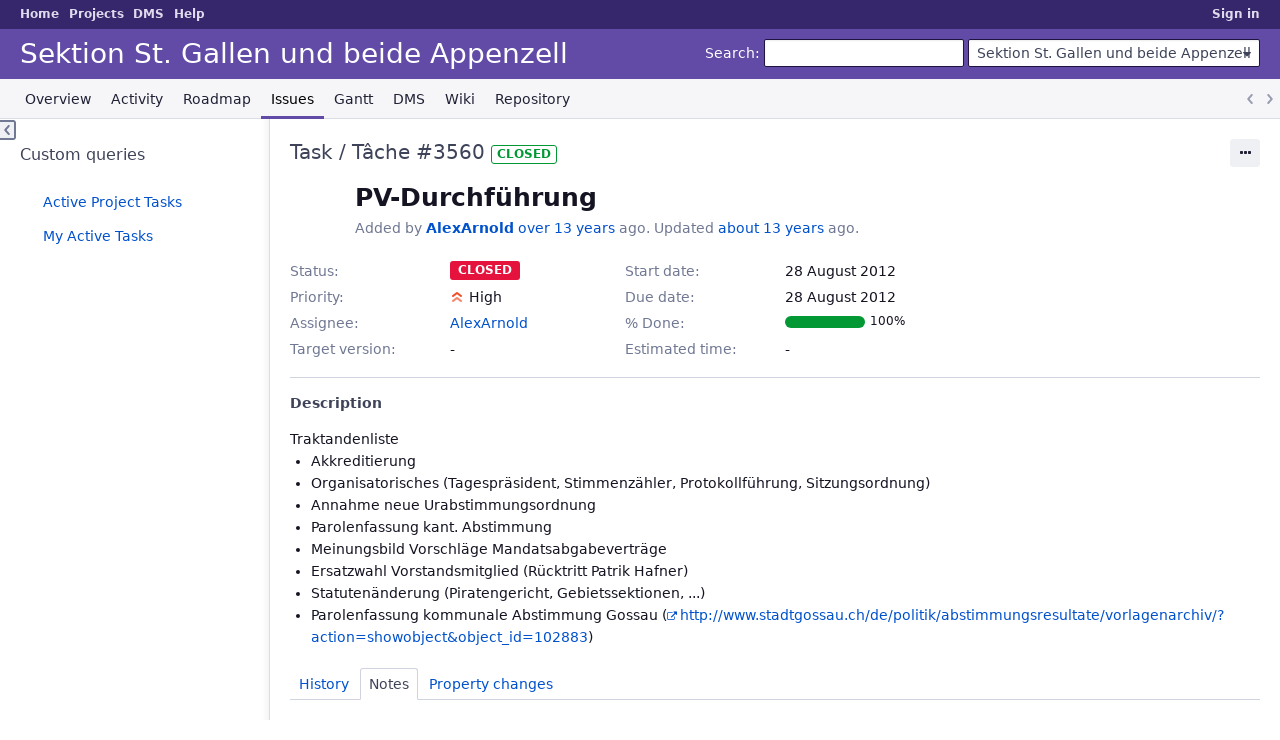

--- FILE ---
content_type: text/html; charset=utf-8
request_url: https://projects.piratenpartei.ch/issues/3560?tab=notes
body_size: 15110
content:
<!DOCTYPE html>
<html lang="en">
<head>
<meta charset="utf-8" />
<title>Task / Tâche #3560: PV-Durchführung - Sektion St. Gallen und beide Appenzell - Projekte und Koordination</title>
<meta name="viewport" content="width=device-width, initial-scale=1">
<meta name="description" content="Redmine" />
<meta name="keywords" content="issue,bug,tracker" />
<meta name="csrf-param" content="authenticity_token" />
<meta name="csrf-token" content="0es9R/gq+N3gRC6V4fEMWsrtwRsug1oXDr5reA6IZOhyXOdhKViK7hmLuSF0wtUo7bmtKfc7XYnVZeth7y0VYw==" />
<link rel='shortcut icon' href='/themes/PurpleMine2/favicon/favicon.ico?1700485401' />
<link rel="stylesheet" media="all" href="/stylesheets/jquery/jquery-ui-1.13.2.css?1758449704" />
<link rel="stylesheet" media="all" href="/stylesheets/tribute-5.1.3.css?1758449704" />
<link rel="stylesheet" media="all" href="/themes/PurpleMine2/stylesheets/application.css?1700485401" />
<link rel="stylesheet" media="all" href="/stylesheets/responsive.css?1758449704" />

<script src="/javascripts/jquery-3.6.1-ui-1.13.2-ujs-6.1.7.6.js?1758449704"></script>
<script src="/javascripts/tribute-5.1.3.min.js?1758449704"></script>
<script src="/javascripts/tablesort-5.2.1.min.js?1758449704"></script>
<script src="/javascripts/tablesort-5.2.1.number.min.js?1758449704"></script>
<script src="/javascripts/application.js?1758449704"></script>
<script src="/javascripts/responsive.js?1758449704"></script>
<script>
//<![CDATA[
$(window).on('load', function(){ warnLeavingUnsaved('The current page contains unsaved text that will be lost if you leave this page.'); });
//]]>
</script>
<script src="/themes/PurpleMine2/javascripts/theme.js?1700485401"></script>
<script>
//<![CDATA[
rm = window.rm || {};rm.AutoComplete = rm.AutoComplete || {};rm.AutoComplete.dataSources = JSON.parse('{"issues":"/issues/auto_complete?project_id=sectionos\u0026q=","wiki_pages":"/wiki_pages/auto_complete?project_id=sectionos\u0026q="}');
//]]>
</script>

<link rel="stylesheet" media="screen" href="/plugin_assets/redmine_dmsf/stylesheets/redmine_dmsf.css?1768055861" />
<link rel="stylesheet" media="screen" href="/plugin_assets/redmine_dmsf/stylesheets/select2.min.css?1768055861" />
<script src="/plugin_assets/redmine_dmsf/javascripts/select2.min.js?1768055861" defer="defer"></script>
<script src="/plugin_assets/redmine_dmsf/javascripts/redmine_dmsf.js?1768055861" defer="defer"></script>
<script src="/plugin_assets/redmine_dmsf/javascripts/attachments_dmsf.js?1768055861" defer="defer"></script>
<!-- page specific tags -->
    <link rel="alternate" type="application/atom+xml" title="Sektion St. Gallen und beide Appenzell - Task / Tâche #3560: PV-Durchführung" href="https://projects.piratenpartei.ch/issues/3560.atom" />
<script src="/javascripts/context_menu.js?1758449704"></script><link rel="stylesheet" media="screen" href="/stylesheets/context_menu.css?1758449704" /></head>
<body class="theme-Purplemine2 project-sectionos has-main-menu controller-issues action-show avatars-off">

<div id="wrapper">

<div class="flyout-menu js-flyout-menu">

        <div class="flyout-menu__search">
            <form action="/projects/sectionos/search" accept-charset="UTF-8" name="form-811855b2" method="get"><input name="utf8" type="hidden" value="&#x2713;" autocomplete="off" />
            <input type="hidden" name="issues" value="1" autocomplete="off" />
            <label class="search-magnifier search-magnifier--flyout" for="flyout-search">&#9906;</label>
            <input type="text" name="q" id="flyout-search" class="small js-search-input" placeholder="Search" />
</form>        </div>


        <h3>Project</h3>
        <span class="js-project-menu"></span>

    <h3>General</h3>
    <span class="js-general-menu"></span>

    <span class="js-sidebar flyout-menu__sidebar"></span>

    <h3>Profile</h3>
    <span class="js-profile-menu"></span>

</div>


<div id="top-menu">
    <div id="account">
        <ul><li><a class="login" href="/login">Sign in</a></li></ul>    </div>
    
    <ul><li><a class="home" href="/">Home</a></li><li><a class="projects" href="/projects">Projects</a></li><li><a class="icon-dmsf dmsf" category="rest_extension_modules" href="/dmsf">DMS</a></li><li><a target="_blank" rel="noopener" class="help" href="https://www.redmine.org/guide">Help</a></li></ul></div>

<div id="header">

    <a href="#" class="mobile-toggle-button js-flyout-menu-toggle-button"></a>

    <div id="quick-search">
        <form action="/projects/sectionos/search" accept-charset="UTF-8" name="form-3ada7c90" method="get"><input name="utf8" type="hidden" value="&#x2713;" autocomplete="off" />
        <input type="hidden" name="scope" autocomplete="off" />
        <input type="hidden" name="issues" value="1" autocomplete="off" />
        <label for='q'>
          <a accesskey="4" href="/projects/sectionos/search">Search</a>:
        </label>
        <input type="text" name="q" id="q" size="20" class="small" accesskey="f" data-auto-complete="true" />
</form>        <div id="project-jump" class="drdn"><span class="drdn-trigger">Sektion St. Gallen und beide Appenzell</span><div class="drdn-content"><div class="quick-search"><input type="text" name="q" id="projects-quick-search" value="" class="autocomplete" data-automcomplete-url="/projects/autocomplete.js?jump=issues" autocomplete="off" /></div><div class="drdn-items projects selection"></div><div class="drdn-items all-projects selection"><a href="/projects?jump=issues">All Projects</a></div></div></div>
    </div>

    <h1><span class="current-project">Sektion St. Gallen und beide Appenzell</span></h1>

    <div id="main-menu" class="tabs">
        <ul><li><a class="overview" href="/projects/sectionos">Overview</a></li><li><a class="activity" href="/projects/sectionos/activity">Activity</a></li><li><a class="roadmap" href="/projects/sectionos/roadmap">Roadmap</a></li><li><a class="issues selected" href="/projects/sectionos/issues">Issues</a></li><li><a class="gantt" href="/projects/sectionos/issues/gantt">Gantt</a></li><li><a class="icon icon-dmsf dmsf" href="/projects/sectionos/dmsf">DMS</a></li><li><a class="wiki" href="/projects/sectionos/wiki">Wiki</a></li><li><a class="repository" href="/projects/sectionos/repository">Repository</a></li></ul>
        <div class="tabs-buttons" style="display:none;">
            <button class="tab-left" onclick="moveTabLeft(this); return false;"></button>
            <button class="tab-right" onclick="moveTabRight(this); return false;"></button>
        </div>
    </div>
</div>

<div id="main" class="">
    <div id="sidebar">
          


<h3>Custom queries</h3>
<ul class="queries"><li><a class="query" href="/projects/sectionos/issues?query_id=17">Active Project Tasks</a></li>
<li><a class="query" href="/projects/sectionos/issues?query_id=20">My Active Tasks</a></li></ul>





        
    </div>

    <div id="content">
        
        <div class="contextual">




<span class="drdn"><span class="drdn-trigger"><span class="icon-only icon-actions" title="Actions">Actions</span></span><div class="drdn-content"><div class="drdn-items">
  <a href="#" onclick="copyTextToClipboard(this);; return false;" class="icon icon-copy-link" data-clipboard-text="https://projects.piratenpartei.ch/issues/3560">Copy link</a>
  
</div></div></span></div>


<h2 class="inline-flex">Task / Tâche #3560</h2>
<span class="badge badge-status-closed">closed</span>

<div class="issue tracker-16 status-5 priority-5 priority-high3 closed behind-schedule details">

  <div class="gravatar-with-child">
    
    
  </div>

<div class="subject">
<div><h3>PV-Durchführung</h3></div>
</div>
        <p class="author">
        Added by <a class="user active" href="/users/139">AlexArnold</a> <a title="13 August 2012 22:07" href="/projects/sectionos/activity?from=2012-08-13">over 13 years</a> ago.
        Updated <a title="09 December 2012 02:48" href="/projects/sectionos/activity?from=2012-12-09">about 13 years</a> ago.
        </p>

<div class="attributes">
<div class="splitcontent"><div class="splitcontentleft"><div class="status attribute"><div class="label">Status:</div><div class="value">Closed</div></div><div class="priority attribute"><div class="label">Priority:</div><div class="value">High</div></div><div class="assigned-to attribute"><div class="label">Assignee:</div><div class="value"><a class="user active" href="/users/139">AlexArnold</a></div></div><div class="fixed-version attribute"><div class="label">Target version:</div><div class="value">-</div></div></div><div class="splitcontentleft"><div class="start-date attribute"><div class="label">Start date:</div><div class="value">28 August 2012</div></div><div class="due-date attribute"><div class="label">Due date:</div><div class="value">28 August 2012</div></div><div class="progress attribute"><div class="label">% Done:</div><div class="value"><table class="progress progress-100"><tr><td style="width: 100%;" class="closed" title="100%"></td></tr></table><p class="percent">100%</p></div></div><div class="estimated-hours attribute"><div class="label">Estimated time:</div><div class="value"></div></div></div></div>


</div>

<hr />
<div class="description">
  <div class="contextual">
  
  </div>

  <p><strong>Description</strong></p>
  <div class="wiki">
  Traktandenliste
	<ul>
	<li>Akkreditierung</li>
		<li>Organisatorisches (Tagespräsident, Stimmenzähler, Protokollführung, Sitzungsordnung)</li>
		<li>Annahme neue Urabstimmungsordnung</li>
		<li>Parolenfassung kant. Abstimmung</li>
		<li>Meinungsbild Vorschläge Mandatsabgabeverträge</li>
		<li>Ersatzwahl Vorstandsmitglied (Rücktritt Patrik Hafner)</li>
		<li>Statutenänderung (Piratengericht, Gebietssektionen, ...)</li>
		<li>Parolenfassung kommunale Abstimmung Gossau (<a class="external" href="http://www.stadtgossau.ch/de/politik/abstimmungsresultate/vorlagenarchiv/?action=showobject&#38;object_id=102883">http://www.stadtgossau.ch/de/politik/abstimmungsresultate/vorlagenarchiv/?action=showobject&#38;object_id=102883</a>)</li>
	</ul>
  </div>
</div>







</div>



<div id="history">

<div class="tabs">
  <ul>
    <li><a id="tab-history" onclick="showIssueHistory(&quot;history&quot;, this.href); return false;" href="/issues/3560?tab=history">History</a></li>
    <li><a id="tab-notes" class="selected" onclick="showIssueHistory(&quot;notes&quot;, this.href); return false;" href="/issues/3560?tab=notes">Notes</a></li>
    <li><a id="tab-properties" onclick="showIssueHistory(&quot;properties&quot;, this.href); return false;" href="/issues/3560?tab=properties">Property changes</a></li>
  </ul>
  <div class="tabs-buttons" style="display:none;">
    <button class="tab-left" type="button" onclick="moveTabLeft(this);"></button>
    <button class="tab-right" type="button" onclick="moveTabRight(this);"></button>
  </div>
</div>

  <div id="tab-content-history" style="display:none" class="tab-content">
  <div id="change-9525" class="journal has-notes has-details">
    <div id="note-1" class="note">
    <div class="contextual">
      <span class="journal-actions"><span class="drdn"><span class="drdn-trigger"><span class="icon-only icon-actions" title="Actions">Actions</span></span><div class="drdn-content"><div class="drdn-items"><a href="#" onclick="copyTextToClipboard(this);; return false;" class="icon icon-copy-link" data-clipboard-text="https://projects.piratenpartei.ch/issues/3560#note-1">Copy link</a></div></div></span></span>
      <a href="#note-1" class="journal-link">#1</a>
    </div>
    <h4 class='note-header'>
      
      Updated by <a class="user active" href="/users/139">AlexArnold</a> <a title="27 August 2012 12:27" href="/projects/sectionos/activity?from=2012-08-27">over 13 years</a> ago
      <span id="journal-9525-private_notes" class=""></span>
      
    </h4>

    <ul class="details">
       <li><strong>Status</strong> changed from <i>New</i> to <i>2</i></li>
       <li><strong>% Done</strong> changed from <i>0</i> to <i>50</i></li>
    </ul>
    <div id="journal-9525-notes" class="wiki"><p>Vorbereitungen erledigt.</p></div>
    </div>
  </div>
  
  <div id="change-9618" class="journal has-details">
    <div id="note-2" class="note">
    <div class="contextual">
      <span class="journal-actions"><span class="drdn"><span class="drdn-trigger"><span class="icon-only icon-actions" title="Actions">Actions</span></span><div class="drdn-content"><div class="drdn-items"><a href="#" onclick="copyTextToClipboard(this);; return false;" class="icon icon-copy-link" data-clipboard-text="https://projects.piratenpartei.ch/issues/3560#note-2">Copy link</a></div></div></span></span>
      <a href="#note-2" class="journal-link">#2</a>
    </div>
    <h4 class='note-header'>
      
      Updated by <a class="user active" href="/users/139">AlexArnold</a> <a title="01 September 2012 14:23" href="/projects/sectionos/activity?from=2012-09-01">over 13 years</a> ago
      <span id="journal-9618-private_notes" class=""></span>
      
    </h4>

    <ul class="details">
       <li><strong>Status</strong> changed from <i>2</i> to <i>3</i></li>
       <li><strong>% Done</strong> changed from <i>50</i> to <i>100</i></li>
    </ul>
    
    </div>
  </div>
  
  <div id="change-10083" class="journal has-details">
    <div id="note-3" class="note">
    <div class="contextual">
      <span class="journal-actions"><span class="drdn"><span class="drdn-trigger"><span class="icon-only icon-actions" title="Actions">Actions</span></span><div class="drdn-content"><div class="drdn-items"><a href="#" onclick="copyTextToClipboard(this);; return false;" class="icon icon-copy-link" data-clipboard-text="https://projects.piratenpartei.ch/issues/3560#note-3">Copy link</a></div></div></span></span>
      <a href="#note-3" class="journal-link">#3</a>
    </div>
    <h4 class='note-header'>
      
      Updated by <a class="user active" href="/users/139">AlexArnold</a> <a title="27 September 2012 20:51" href="/projects/sectionos/activity?from=2012-09-27">over 13 years</a> ago
      <span id="journal-10083-private_notes" class=""></span>
      
    </h4>

    <ul class="details">
       <li><strong>Status</strong> changed from <i>3</i> to <i>Closed</i></li>
    </ul>
    
    </div>
  </div>
  

</div>
  
  

<script>
//<![CDATA[
showIssueHistory("notes", this.href)
//]]>
</script>

</div>

<div style="clear: both;"></div>
<div class="contextual">




<span class="drdn"><span class="drdn-trigger"><span class="icon-only icon-actions" title="Actions">Actions</span></span><div class="drdn-content"><div class="drdn-items">
  <a href="#" onclick="copyTextToClipboard(this);; return false;" class="icon icon-copy-link" data-clipboard-text="https://projects.piratenpartei.ch/issues/3560">Copy link</a>
  
</div></div></span></div>


<div style="clear: both;"></div>


<p class="other-formats hide-when-print">Also available in:  <span><a class="atom" rel="nofollow" href="/issues/3560.atom">Atom</a></span>
  <span><a class="pdf" rel="nofollow" href="/issues/3560.pdf">PDF</a></span>
</p>





        
        <div style="clear:both;"></div>
    </div>
</div>
<div id="footer">
    Powered by <a target="_blank" rel="noopener" href="https://www.redmine.org/">Redmine</a> &copy; 2006-2025 Jean-Philippe Lang
</div>

<div id="ajax-indicator" style="display:none;"><span>Loading...</span></div>
<div id="ajax-modal" style="display:none;"></div>

</div>

</body>
</html>
